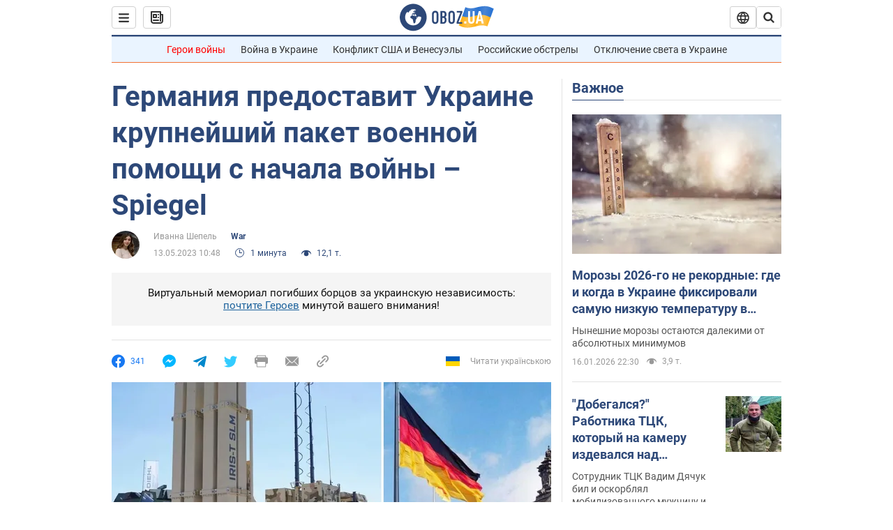

--- FILE ---
content_type: application/x-javascript; charset=utf-8
request_url: https://servicer.idealmedia.io/1418748/1?nocmp=1&sessionId=696ae692-03305&sessionPage=1&sessionNumberWeek=1&sessionNumber=1&scale_metric_1=64.00&scale_metric_2=256.00&scale_metric_3=100.00&cbuster=1768613522854353061580&pvid=1de1762d-70a3-40bf-b370-777aa5f8f7f7&implVersion=11&lct=1763555100&mp4=1&ap=1&consentStrLen=0&wlid=98e72a47-3402-4ab9-9842-b93285b72809&uniqId=032c6&niet=4g&nisd=false&evt=%5B%7B%22event%22%3A1%2C%22methods%22%3A%5B1%2C2%5D%7D%2C%7B%22event%22%3A2%2C%22methods%22%3A%5B1%2C2%5D%7D%5D&pv=5&jsv=es6&dpr=1&hashCommit=cbd500eb&apt=2023-05-13T10%3A48%3A00&tfre=4120&w=0&h=1&tl=150&tlp=1&sz=0x1&szp=1&szl=1&cxurl=https%3A%2F%2Fwar.obozrevatel.com%2Fgermaniya-predostavit-ukraine-krupnejshij-paket-voennoj-pomoschi-s-nachala-vojnyi-spiegel.htm&ref=&lu=https%3A%2F%2Fwar.obozrevatel.com%2Fgermaniya-predostavit-ukraine-krupnejshij-paket-voennoj-pomoschi-s-nachala-vojnyi-spiegel.htm
body_size: 894
content:
var _mgq=_mgq||[];
_mgq.push(["IdealmediaLoadGoods1418748_032c6",[
["tsn.ua","11961761","1","Після окупації саме цього міста рф хоче закінчити війну","Переможниця «Битви екстрасенсів», тарологиня Яна Пасинкова передбачила, що Росія планувала вийти до Одеси і після окупації півдня України закінчити війну.","0","","","","8WVyeP4favv77ym5OpJoQmDjOW84xKnyGRgUNGyA-IAwTJzDlndJxZG2sYQLxm7SJP9NESf5a0MfIieRFDqB_Kldt0JdlZKDYLbkLtP-Q-WKy3IyUibiwtoLr2pRCv93",{"i":"https://s-img.idealmedia.io/n/11961761/45x45/96x0x386x386/aHR0cDovL2ltZ2hvc3RzLmNvbS90LzIwMjYtMDEvNTA5MTUzLzlhMjU5ODJiM2ExM2I0YjVhNjViYWFiOTg1ODY2NDBlLmpwZWc.webp?v=1768613522-n89QKfzrutkbLmC4UQidS5g5kYUk1y3CCuOKUllhW68","l":"https://clck.idealmedia.io/pnews/11961761/i/1298901/pp/1/1?h=8WVyeP4favv77ym5OpJoQmDjOW84xKnyGRgUNGyA-IAwTJzDlndJxZG2sYQLxm7SJP9NESf5a0MfIieRFDqB_Kldt0JdlZKDYLbkLtP-Q-WKy3IyUibiwtoLr2pRCv93&utm_campaign=obozrevatel.com&utm_source=obozrevatel.com&utm_medium=referral&rid=5348abd2-f344-11f0-8140-c4cbe1e3eca4&tt=Direct&att=3&afrd=296&iv=11&ct=1&gdprApplies=0&muid=q0g2G5-S-Nwh&st=-300&mp4=1&h2=RGCnD2pppFaSHdacZpvmnoTb7XFiyzmF87A5iRFByjsgNjusZyjGo1rMnMT1hEiOhumDt6a8mN7o5CH77ZLjIg**","adc":[],"sdl":0,"dl":"","category":"Интересное","dbbr":0,"bbrt":0,"type":"e","media-type":"static","clicktrackers":[],"cta":"Читати далі","cdt":"","tri":"5348ba4d-f344-11f0-8140-c4cbe1e3eca4","crid":"11961761"}],],
{"awc":{},"dt":"desktop","ts":"","tt":"Direct","isBot":1,"h2":"RGCnD2pppFaSHdacZpvmnoTb7XFiyzmF87A5iRFByjsgNjusZyjGo1rMnMT1hEiOhumDt6a8mN7o5CH77ZLjIg**","ats":0,"rid":"5348abd2-f344-11f0-8140-c4cbe1e3eca4","pvid":"1de1762d-70a3-40bf-b370-777aa5f8f7f7","iv":11,"brid":32,"muidn":"q0g2G5-S-Nwh","dnt":2,"cv":2,"afrd":296,"consent":true,"adv_src_id":39175}]);
_mgqp();
